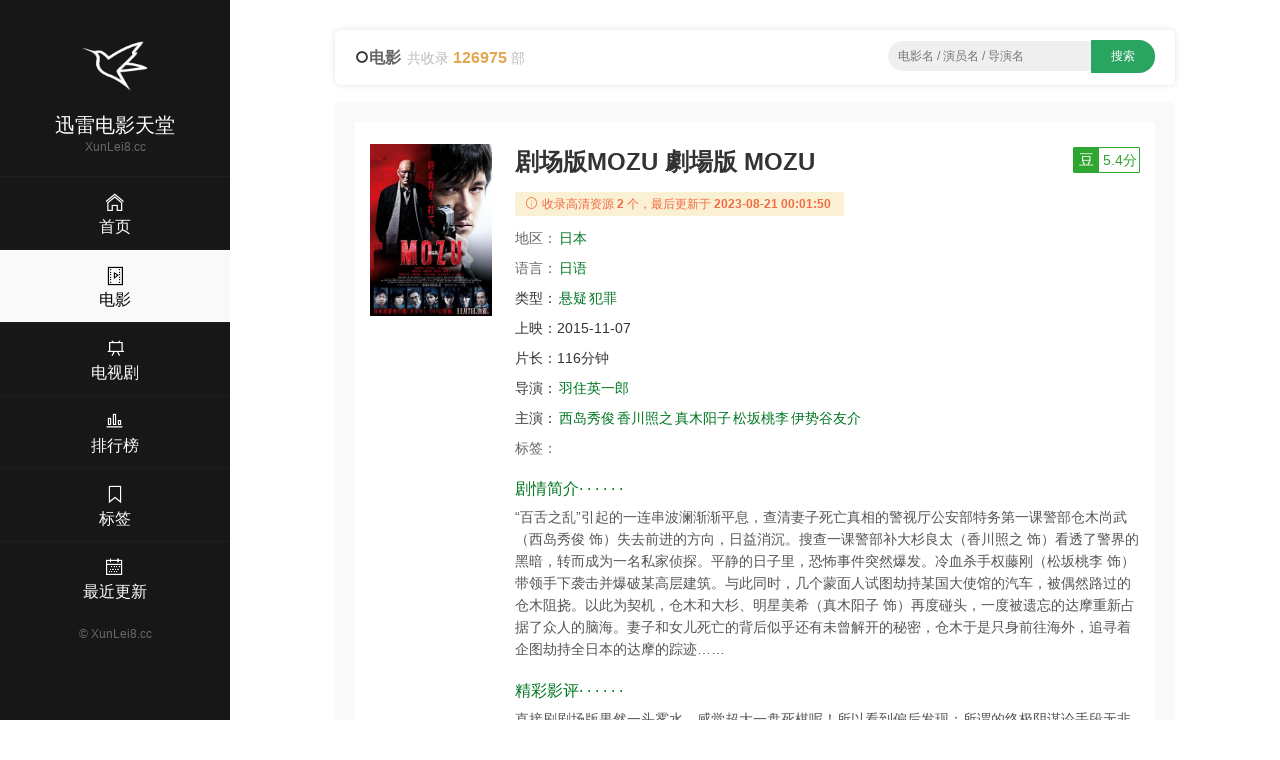

--- FILE ---
content_type: text/html;charset=UTF-8
request_url: https://xunlei8.cc/movie/37038484.html
body_size: 6192
content:
<!DOCTYPE html><html lang="en"><head><meta content="text/html; charset=UTF-8" http-equiv="Content-Type" /><title>2015悬疑《剧场版》高清迅雷下载_720p_1080p - 迅雷电影天堂</title><meta content="width=device-width, initial-scale=1, maximum-scale=1, user-scalable=no" name="viewport" /><meta content="IE=edge,chrome=1" http-equiv="X-UA-Compatible" /><meta name="keywords" content="剧场版,悬疑,迅雷下载,电影天堂,高清下载,720p,1080p,迅雷网盘,迅雷电影天堂" /><meta name="description" content="《剧场版MOZU 劇場版 MOZU》迅雷下载,百度网盘,BT下载 上映：2015-11-07 简介：“百舌之乱”引起的一连串波澜渐渐平息，查清妻子死亡真相的警视厅公安部特务第一课警部仓木尚武（西岛秀俊 饰）失去前进的方向，日益消沉。搜查一课警部补大杉良太（香川照之 饰）看透了警界的黑暗，转而成为一名私家侦探。平静的日子里，恐怖事件突然爆发。冷血杀手权藤刚（松坂桃李 饰）带领手下袭击并爆破某高层建筑。与此同时，几个蒙面人试图劫持某国大使馆的汽车，被偶然路过的仓木阻挠。以此为契机，仓木和大杉、明星美希（真木阳子 饰）再度碰头，一度被遗忘的达摩重新占据了众人的脑海。妻子和女儿死亡的背后似乎还有未曾解开的秘密，仓木于是只身前往海外，追寻着企图劫持全日本的达摩的踪迹…… - 迅雷电影天堂" /><meta content="IE=edge" http-equiv="X-UA-COMPATIBLE" /><link rel="shortcut icon" href="/static/img/favicon.png" /><link rel="stylesheet" type="text/css" href="/static/css/main.css" /><script src="/static/js/jquery/1.12.4/jquery.min.js"></script><script src="/static/js/jquery-cookie/1.4.1/jquery.cookie.min.js"></script><script src="/static/js/jquery.lazyload/1.9.1/jquery.lazyload.min.js"></script><script src="/static/js/common.js?v=1.5"></script><style type="text/css">.red{color:red}</style></head><body><div><header class="ba7e451ea30262abda7" id="ba7e451ea30262abda7"><a class="bc5400b8d563" href="/" title="首页"><img alt="迅雷电影天堂" src="/static/img/logo.png" /></a></header><div class="b76e760b99272a8fcb5" id="b76e760b99272a8fcb5"><div class="bda3b5c9" id="bda3b5c9"><span></span><span></span><span></span></div></div><div class="bc2d6970425c"><a href="/"><i class="bee3 czs-home-l"></i></a></div><div class="bc7a53c4" id="bc7a53c4"><a class="b1725" href="/" title="首页"><img alt="迅雷电影天堂" src="/static/img/logo.png" /></a><h3>迅雷电影天堂</h3><div class="bde9eb220bd86be80">XunLei8.cc</div><div class="b901047cf be9c0682600"><a href="/"><i class="b3ee czs-home-l"></i><span>首页</span></a></div><div class="b901047cf be9c0682600 b2c1420"><a href="/movies.html"><i class="b3ee czs-film-l"></i><span>电影</span></a></div><div class="b901047cf be9c0682600"><a href="/tv.html"><i class="b3ee czs-board-l"></i><span>电视剧</span></a></div><div class="b901047cf be9c0682600"><a href="/rank.html"><i class="b3ee czs-bar-chart-l"></i><span>排行榜</span></a></div><div class="b901047cf be9c0682600"><a href="/tags.html"><i class="b3ee czs-bookmark-l"></i><span>标签</span></a></div><div class="b901047cf be9c0682600"><a href="/news.html"><i class="b3ee czs-calendar-l"></i><span>最近更新</span></a></div><a class="bfb306d72e" href="/">&#169; <span>XunLei8.cc</span></a></div><style>@media screen and (max-width: 767px) {.pjbanner {margin-top: 60px;}.pjbanner .xxx {width: 100% !important;margin: 0 auto !important}}</style></div><div class="bddc8e9646"><div class="b72be"><div class="bdf374 ba98780215ca9"><div class="b72d59dc0"><i class="czs-circle"></i><span class="ba0e5ded8a73feeb">电影</span><span class="b16bbf8c97a86500">共收录 <em>126975</em> 部</span></div><div class="ba7469974e bcd577056d"><form action="/s/" id="list-search" method="get" onSubmit="return App.onSubmit()" style="text-align: center; float: none"><input class="bc0ea357e" id="word" placeholder="电影名 / 演员名 / 导演名" tabindex="2" type="text" value="" /><input class="b919b2d57d" id="btn-search" type="submit" value="搜索" /></form></div></div><div class="bfe47b5a"><div class="b59a2b64df1"><div class="b007"><div class="ba330 bee1c0 b32cef b4f41fe5 bd800a7092"><img style="display: block;" alt="剧场版" src="https://cdn1.imgdb.cc/photo/p22/p2267211081.jpg" /></div><div class="be998a bee1c0 b32cef b3496f4"><div class="b586afc9"><h1>剧场版MOZU 劇場版 MOZU</h1><a class="b1cd81aa6c19b bbb1479b62d b8e9e5" target="_blank" href="https://movie.douban.com/subject/26260851/"><em>豆</em><span>5.4分</span></a></div><div class="b044b3"><i class="bee3 czs-info-l"></i> 收录高清资源<em>2</em>个，最后更新于<em>2023-08-21 00:01:50</em></div><p><span class="bdc30fd">地区：</span><a class="bb42f32dfe8 bdf2a22" href="/list-0-0-日本-date-1-30.html" title="日本电影">日本</a>&nbsp;</p><p><span class="bdc30fd">语言：</span><a class="bb42f32dfe8 bdf2a22" href="/lang/日语.html" title="日语电影">日语</a></p><p><span class="b505ca1">类型：</span><a class="bb42f32dfe8 bdf2a22" href="/list-悬疑-0-0-date-1-30.html" title="悬疑电影">悬疑</a><a class="bb42f32dfe8 bdf2a22" href="/list-犯罪-0-0-date-1-30.html" title="犯罪电影">犯罪</a></p><p><span class="b505ca1">上映：</span><span class="b06d85d1bf6">2015-11-07</span></p><p><span class="b505ca1">片长：</span><span class="b06d85d1bf6">116分钟</span></p><p><span class="b505ca1">导演：</span><a class="bb42f32dfe8 bdf2a22" href="/director/羽住英一郎.html" title="羽住英一郎导演的电影">羽住英一郎</a></p><p class="b86e6c"><span class="b505ca1">主演：</span><a class="bb42f32dfe8 bdf2a22" href="/actor/西岛秀俊.html" title="西岛秀俊主演的电影">西岛秀俊</a><a class="bb42f32dfe8 bdf2a22" href="/actor/香川照之.html" title="香川照之主演的电影">香川照之</a><a class="bb42f32dfe8 bdf2a22" href="/actor/真木阳子.html" title="真木阳子主演的电影">真木阳子</a><a class="bb42f32dfe8 bdf2a22" href="/actor/松坂桃李.html" title="松坂桃李主演的电影">松坂桃李</a><a class="bb42f32dfe8 bdf2a22" href="/actor/伊势谷友介.html" title="伊势谷友介主演的电影">伊势谷友介</a></p><p><span class="bdc30fd">标签：</span></p><h2 class="b5f5b3"><span></span> 剧情简介· · · · · ·</h2><p class="b1f40f7888">“百舌之乱”引起的一连串波澜渐渐平息，查清妻子死亡真相的警视厅公安部特务第一课警部仓木尚武（西岛秀俊 饰）失去前进的方向，日益消沉。搜查一课警部补大杉良太（香川照之 饰）看透了警界的黑暗，转而成为一名私家侦探。平静的日子里，恐怖事件突然爆发。冷血杀手权藤刚（松坂桃李 饰）带领手下袭击并爆破某高层建筑。与此同时，几个蒙面人试图劫持某国大使馆的汽车，被偶然路过的仓木阻挠。以此为契机，仓木和大杉、明星美希（真木阳子 饰）再度碰头，一度被遗忘的达摩重新占据了众人的脑海。妻子和女儿死亡的背后似乎还有未曾解开的秘密，仓木于是只身前往海外，追寻着企图劫持全日本的达摩的踪迹……</p><h2 class="b5f5b3"><span></span> 精彩影评· · · · · ·</h2><p class="b1f40f7888">直接刷剧场版果然一头雾水、感觉超大一盘死棋呢！所以看到偏后发现：所谓的终极阴谋论手段无非就是掌握你最重要的人、做出死亡威胁、逼你效忠这个套路嘛←这个威胁点对大部分豆瓣居民不存在的（当然如果你拎出一只猫，就全员跪倒任蹂躏了）；然后国家阴谋论那段没看懂。。变态逻辑+威胁手段还是SAW系列更强些，尽管实际操作的话：哪儿来辣么多人辣么闲的整天被你洗脑啊？你要说是传销组织倒真差不多；孩子多的梗，，青铜小强们出来领个锅。。</p></div></div></div><!-- baidu_ad --><div class="b59a2b64df1 bb4fa"><h3 class="bdba0a"><i class="czs-category-l bdba79a1be86a"></i> 下载地址</h3><div class="bf8243b9"><ul><li><div><a class="baf6e960dd" href="thunder://QUFtYWduZXQ6P3h0PXVybjpidGloOjNmNDQyOGY0NzYwMjc4NDY0Yzk1MGIyZmJhMTE1YWY3ZjQ3NjNlYTZaWg==" title="剧场版MOZU.2015.BD1080p.中文字幕.mp4  2023-08-21 00:01:50">剧场版MOZU.2015.BD1080p.中文字幕.mp4</a><span><label class="copylabel"><a class="copylink" href="javascript:void(0)" rel="nofollow" target="_self" alt="magnet:?xt=urn:btih:3f4428f4760278464c950b2fba115af7f4763ea6">复制链接 </a></label>&nbsp;<label class="b248768a"><a rel="nofollow" target="_self" href="thunder://QUFtYWduZXQ6P3h0PXVybjpidGloOjNmNDQyOGY0NzYwMjc4NDY0Yzk1MGIyZmJhMTE1YWY3ZjQ3NjNlYTZaWg==">迅雷下载 </a></label>&nbsp;<label class="bfd919d"><a rel="nofollow" target="_blank" href="http://d.miwifi.com/d2r/?url=bWFnbmV0Oj94dD11cm46YnRpaDozZjQ0MjhmNDc2MDI3ODQ2NGM5NTBiMmZiYTExNWFmN2Y0NzYzZWE2">小米路由 </a></label></span></div></li><li><div><a class="baf6e960dd" href="thunder://QUFlZDJrOi8vfGZpbGV844CQ6auY5riFTVA055S15b2xd3d3Lm1wNHVzLmNvbeOAkWpjYk1PWlUuMjAxNS5CRDEwODBwLnp3em0ubXA0fDM0ODg4MzU0NzB8ZWI1YzU5NGZlYmU2ZDk2NjExNGMyZDY1NzVlMjAzNjh8L1pa" title="剧场版MOZU.2015.BD1080p.中文字幕.mp4  2023-08-21 00:01:50">剧场版MOZU.2015.BD1080p.中文字幕.mp4   <span>3.25 GB</span></a><span><label class="copylabel"><a class="copylink" href="javascript:void(0)" rel="nofollow" target="_self" alt="thunder://QUFlZDJrOi8vfGZpbGV844CQ6auY5riFTVA055S15b2xd3d3Lm1wNHVzLmNvbeOAkWpjYk1PWlUuMjAxNS5CRDEwODBwLnp3em0ubXA0fDM0ODg4MzU0NzB8ZWI1YzU5NGZlYmU2ZDk2NjExNGMyZDY1NzVlMjAzNjh8L1pa">复制链接 </a></label>&nbsp;<label class="b248768a"><a rel="nofollow" target="_self" href="thunder://QUFlZDJrOi8vfGZpbGV844CQ6auY5riFTVA055S15b2xd3d3Lm1wNHVzLmNvbeOAkWpjYk1PWlUuMjAxNS5CRDEwODBwLnp3em0ubXA0fDM0ODg4MzU0NzB8ZWI1YzU5NGZlYmU2ZDk2NjExNGMyZDY1NzVlMjAzNjh8L1pa">迅雷下载 </a></label>&nbsp;<label class="bfd919d"><a rel="nofollow" target="_blank" href="http://d.miwifi.com/d2r/?url=ZWQyazovL3xmaWxlfOOAkOmrmOa4hU1QNOeUteW9sXd3dy5tcDR1cy5jb23jgJFqY2JNT1pVLjIwMTUuQkQxMDgwcC56d3ptLm1wNHwzNDg4ODM1NDcwfGViNWM1OTRmZWJlNmQ5NjYxMTRjMmQ2NTc1ZTIwMzY4fC8=">小米下载 </a></label></span></div></li></ul></div><div class="b11e9b1883"><span class="bc623929e6"><a href="#"><i class="bee3 czs-comment-l"></i> 违规资源投诉与举报</a></span></div></div><div class="b59a2b64df1 bb4fa"><h3 class="bdba0a"><i class="czs-light-l bdba79a1be86a"></i> 下载说明</h3><div class="be7a22c27"><ul><li><em> <strong>迅雷电影天堂</strong>只提供迅雷下载资源相关资源查询服务，不存储任何电影视频，也不参与电影资源的上传，所有电影资源均从第三方视频网站收集。 </em>若本站收录的资源涉及到您的版权，请发送邮件到网站底部邮箱，我们会及处理，谢谢！</li></ul><p>如果您认为本站能够为你提供帮助，请将 <strong>迅雷电影天堂</strong> <strong>XunLei8.cc</strong>分享给你身边的小伙伴~</p></div></div><div class="b59a2b64df1 bb4fa"><h3 class="bdba0a"><i class="czs-thumbs-up-l bdba79a1be86a"></i> 相关推荐</h3><div class="b007"><div class="bc3ba bca4e b2593 b89cb"><div class="b33c0"><a class="b30de590050ee" href="/movie/13437095.html" title="思想很危险 Bad Thoughts"><div class="b55c53"><img style="display:block;" alt="思想很危险 Bad Thoughts" src="https://cdn1.imgdb.cc/photo/p29/p2921159354.jpg" /><span class="b9b4a">2025</span><i></i></div><span class="b355d4cd397"><span>思想很危险</span><em>7.3</em></span></a><div class="b8b0339168"><span class="span-year span-year-2015">2025</span> <span></span></div></div></div><div class="bc3ba bca4e b2593 b89cb"><div class="b33c0"><a class="b30de590050ee" href="/movie/03864785.html" title="我的完美秘书 나의 완벽한 비서"><div class="b55c53"><img style="display:block;" alt="我的完美秘书 나의 완벽한 비서" src="https://cdn1.imgdb.cc/photo/p29/p2916038890.jpg" /><span class="b9b4a">2025</span><i></i></div><span class="b355d4cd397"><span>我的完美秘书</span><em>7.3</em></span></a><div class="b8b0339168"><span class="span-year span-year-2015">2025</span> <span></span></div></div></div><div class="bc3ba bca4e b2593 b89cb"><div class="b33c0"><a class="b30de590050ee" href="/movie/04919495.html" title="独活女子的推荐5 ソロ活女子のススメ5"><div class="b55c53"><img style="display:block;" alt="独活女子的推荐5 ソロ活女子のススメ5" src="https://cdn1.imgdb.cc/photo/p29/p2919311583.jpg" /><span class="b9b4a">2025</span><i></i></div><span class="b355d4cd397"><span>独活女子的推荐5</span><em>7.2</em></span></a><div class="b8b0339168"><span class="span-year span-year-2015">2025</span> <span></span></div></div></div><div class="bc3ba bca4e b2593 b89cb"><div class="b33c0"><a class="b30de590050ee" href="/movie/17035175.html" title="人生若如初见"><div class="b55c53"><img style="display:block;" alt="人生若如初见" src="https://cdn1.imgdb.cc/photo/p26/p2602408104.jpg" /><span class="b9b4a">2025</span><i></i></div><span class="b355d4cd397"><span>人生若如初见</span><em>7.5</em></span></a><div class="b8b0339168"><span class="span-year span-year-2015">2025</span> <span></span></div></div></div><div class="bc3ba bca4e b2593 b89cb"><div class="b33c0"><a class="b30de590050ee" href="/movie/74087095.html" title="鸡皮疙瘩(剧版) 第二季 Goosebumps Season 2"><div class="b55c53"><img style="display:block;" alt="鸡皮疙瘩(剧版) 第二季 Goosebumps Season 2" src="https://cdn1.imgdb.cc/photo/p29/p2913963830.jpg" /><span class="b9b4a">2025</span><i></i></div><span class="b355d4cd397"><span>鸡皮疙瘩</span><em>6.1</em></span></a><div class="b8b0339168"><span class="span-year span-year-2015">2025</span> <span></span></div></div></div><div class="bc3ba bca4e b2593 b89cb"><div class="b33c0"><a class="b30de590050ee" href="/movie/93913785.html" title="毒镇 Toxic Town"><div class="b55c53"><img style="display:block;" alt="毒镇 Toxic Town" src="https://cdn1.imgdb.cc/photo/p29/p2918855976.jpg" /><span class="b9b4a">2025</span><i></i></div><span class="b355d4cd397"><span>毒镇</span><em>7.4</em></span></a><div class="b8b0339168"><span class="span-year span-year-2015">2025</span> <span></span></div></div></div><div class="bc3ba bca4e b2593 b89cb"><div class="b33c0"><a class="b30de590050ee" href="/movie/72534485.html" title="最后生还者 第二季 The Last of Us Season 2"><div class="b55c53"><img style="display:block;" alt="最后生还者 第二季 The Last of Us Season 2" src="https://cdn1.imgdb.cc/photo/p29/p2919586166.jpg" /><span class="b9b4a">2025</span><i></i></div><span class="b355d4cd397"><span>最后生还者</span><em>6.5</em></span></a><div class="b8b0339168"><span class="span-year span-year-2015">2025</span> <span></span></div></div></div><div class="bc3ba bca4e b2593 b89cb"><div class="b33c0"><a class="b30de590050ee" href="/movie/81866785.html" title="恶缘 악연"><div class="b55c53"><img style="display:block;" alt="恶缘 악연" src="https://cdn1.imgdb.cc/photo/p29/p2919524981.jpg" /><span class="b9b4a">2025</span><i></i></div><span class="b355d4cd397"><span>恶缘</span><em>8.4</em></span></a><div class="b8b0339168"><span class="span-year span-year-2015">2025</span> <span></span></div></div></div><div class="bc3ba bca4e b2593 b89cb"><div class="b33c0"><a class="b30de590050ee" href="/movie/88164095.html" title="协商的技术 협상의 기술"><div class="b55c53"><img style="display:block;" alt="协商的技术 협상의 기술" src="https://cdn1.imgdb.cc/photo/p29/p2918526534.jpg" /><span class="b9b4a">2025</span><i></i></div><span class="b355d4cd397"><span>协商的技术</span><em>7.6</em></span></a><div class="b8b0339168"><span class="span-year span-year-2015">2025</span> <span></span></div></div></div><div class="bc3ba bca4e b2593 b89cb"><div class="b33c0"><a class="b30de590050ee" href="/movie/21045495.html" title="花中寻凶：死亡与鲜花 Dalah: Death and the Flowers"><div class="b55c53"><img style="display:block;" alt="花中寻凶：死亡与鲜花 Dalah: Death and the Flowers" src="https://cdn1.imgdb.cc/photo/p29/p2918352877.jpg" /><span class="b9b4a">2025</span><i></i></div><span class="b355d4cd397"><span>花中寻凶：死亡与鲜花</span><em>6.5</em></span></a><div class="b8b0339168"><span class="span-year span-year-2015">2025</span> <span></span></div></div></div><div class="bc3ba bca4e b2593 b89cb"><div class="b33c0"><a class="b30de590050ee" href="/movie/80536885.html" title="鹊刀门传奇 第二季"><div class="b55c53"><img style="display:block;" alt="鹊刀门传奇 第二季" src="https://cdn1.imgdb.cc/photo/p29/p2917653751.jpg" /><span class="b9b4a">2025</span><i></i></div><span class="b355d4cd397"><span>鹊刀门传奇</span><em>8.2</em></span></a><div class="b8b0339168"><span class="span-year span-year-2015">2025</span> <span></span></div></div></div><div class="bc3ba bca4e b2593 b89cb"><div class="b33c0"><a class="b30de590050ee" href="/movie/93889985.html" title="主要目标 Prime Target"><div class="b55c53"><img style="display:block;" alt="主要目标 Prime Target" src="https://cdn1.imgdb.cc/photo/p29/p2917402271.jpg" /><span class="b9b4a">2025</span><i></i></div><span class="b355d4cd397"><span>主要目标</span><em>6.3</em></span></a><div class="b8b0339168"><span class="span-year span-year-2015">2025</span> <span></span></div></div></div></div></div></div><footer class="b540a18">Copyright &#169; 2016-2021 <strong>迅雷电影天堂</strong> &nbsp;&nbsp;&nbsp;<span>邮箱：<script>document.write("moc.rrsub@008ielnux".split("").reverse().join(""))</script></span>&nbsp;&nbsp;&nbsp;&nbsp;<span class="bea2b355120f">友情链接：<a class="site-link" href="http://xunlei8.top" target="_blank" title="迅雷电影天堂">迅雷电影天堂</a><a class="site-link" href="https://www.xuebapan.com" target="_blank" title="学霸盘-百度网盘搜索引擎">学霸盘</a><a class="site-link" href="https://www.baidu.com" target="_blank" title="百度">百度</a><a class="site-link" href="https://www.sogou.com" target="_blank" title="搜狗">搜狗</a><a class="site-link" href="https://xunlei.com" target="_blank" title="迅雷">迅雷</a><a class="site-link2" href="https://xunleis.pro" target="_blank" title="迅雷下载天堂">迅雷下载天堂</a><a class="site-link2" href="https://yhdm33.com" target="_blank" title="樱花动漫">樱花动漫</a><a class="site-link2" href="https://tt.ttcl.icu" target="_blank" title="天堂磁力">天堂磁力</a><a class="site-link2" href="https://cilishenqi.top" target="_blank" title="磁力搜索神器">磁力搜索神器</a><a class="site-link2" href="https://pansou.cc" target="_blank" title="百度网盘资源搜索神器">盘搜搜</a><a class="site-link2" href="https://aliso.cc" target="_blank" title="阿里云盘搜索引擎">阿里搜</a></span><script></script><script></script><script>$(function(){$("img[src*=cdn]").each(function(){$(this).attr("url", $(this).attr("src")).attr("src", "");});$("img[url]").lazyload({effect : "fadeIn",appear:function(){$(this).attr("src", $(this).attr("url"));}});});</script></footer></div></div><script src="/static/js/layer/3.5.1/layer.min.js"></script><script src="/static/js/clipboard.js/2.0.9/clipboard.min.js"></script><script>$(function(){new ClipboardJS('.copylink', {text: function(trigger) {return $(trigger).attr("alt");}}).on('success',function(e){layer.msg('链接已复制，粘贴给好友请按 Crtl + V', {icon:1,time:800 });});new ClipboardJS('.copyall', {text: function(trigger) {return App.getCheckedUrls().join("\r\n");}}).on('success',function(e){layer.msg('选中的链接已复制，粘贴给好友请按 Crtl + V', {icon:1,time:800 });});});</script><script defer src="https://static.cloudflareinsights.com/beacon.min.js/vcd15cbe7772f49c399c6a5babf22c1241717689176015" integrity="sha512-ZpsOmlRQV6y907TI0dKBHq9Md29nnaEIPlkf84rnaERnq6zvWvPUqr2ft8M1aS28oN72PdrCzSjY4U6VaAw1EQ==" data-cf-beacon='{"version":"2024.11.0","token":"e42ddbc8261c4439999dcd2b11adff6f","r":1,"server_timing":{"name":{"cfCacheStatus":true,"cfEdge":true,"cfExtPri":true,"cfL4":true,"cfOrigin":true,"cfSpeedBrain":true},"location_startswith":null}}' crossorigin="anonymous"></script>
</body></html>